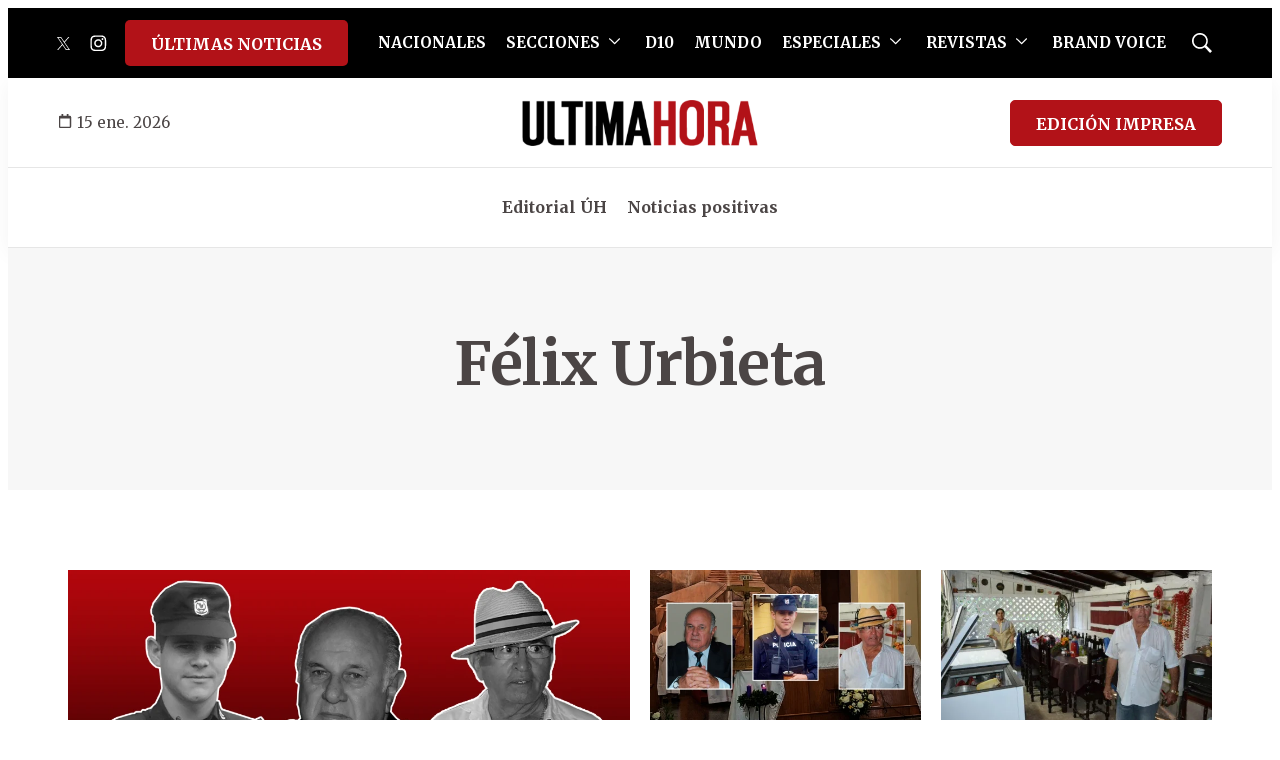

--- FILE ---
content_type: application/javascript; charset=utf-8
request_url: https://fundingchoicesmessages.google.com/f/AGSKWxUvrrQJW_iGNOJyhNzbIExy0Oea9hlkfWiHH_UavNt6AHsJl5jzotOoF8YB3PHa-LUBkRipq5t5jxMc4NZzjrbpKkbN8msEMwzPS0zIVCnp5Evne8vaPHfaCYyYN4fki6JH13vbk19pw38vvwvwd1WeqmEqMqW4ZTsWd1kqR6Q2LTu3jbDe3FMyQoyF/_/advelvet-/plugins/page-cornr-/bucketads./iframeads./ad_servlet.
body_size: -1291
content:
window['a1939b06-6c1d-4d96-8364-a7b8b75a75a4'] = true;